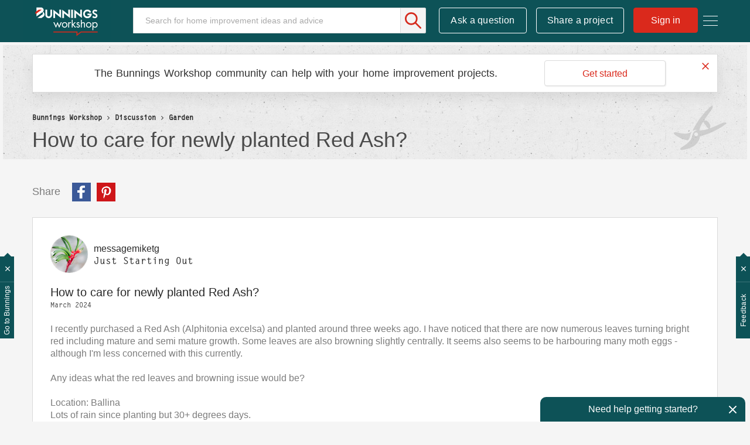

--- FILE ---
content_type: image/svg+xml
request_url: https://www.workshop.bunnings.com.au/html/assets/outdoor-full-color.svg
body_size: 494
content:
<svg xmlns="http://www.w3.org/2000/svg" viewBox="0 0 346.3 482.38"><title>Outdoor</title><path d="M342,179.72l-5.15-1.31c1.28-19-1.07-80.78-78.61-119.4l4-15.81a22.13,22.13,0,0,0-15.92-26.89h0L184.78.67a22.13,22.13,0,0,0-26.83,16l-4.09,16.09C71.22,31.61,42.4,88.12,36.55,102.06l-2.76-.7a6.42,6.42,0,0,0-7.24,4.32h0a5.74,5.74,0,0,0,3.86,7.14l.44.11L339,191.3A6,6,0,0,0,342,179.72ZM168,19.25a11.45,11.45,0,0,1,14.05-8l61.54,15.65A11.45,11.45,0,0,1,251.56,41h0l-3.39,13.32a268.35,268.35,0,0,0-36-12.57,244.53,244.53,0,0,0-47.73-8.52Z" fill="#9d1776"/><path d="M331.12,214.25,22.94,135.88a6.42,6.42,0,0,0-7.24,4.32h0a5.74,5.74,0,0,0,3.86,7.14l.44.11,2.67.68C21.21,161.21,18.43,223,89.39,264.56L.89,419.87a6.39,6.39,0,0,0,2.25,8.75l.11.06A6.36,6.36,0,0,0,12,426.44l.08-.14,30.34-52.87,75,19.07L112,413.72a6.45,6.45,0,1,0,12.49,3.21v0l5.39-21.21,76,19.32,1.4,60.94a6.44,6.44,0,1,0,12.88,0q0-.16,0-.31l-4-178.76c81.25-4.06,105.52-66.16,107.67-72.15l4.37,1.11a6,6,0,0,0,2.94-11.58ZM120,382.37,70,369.65l54.54-5.12Zm6.75-28.57-77.53,7,51.51-90.09a251.56,251.56,0,0,0,43,16.45Zm5.54,32.27L137,367.23l48.1,32.28Zm7.33-30.53,16.55-65.09A224.83,224.83,0,0,0,203.19,297l2,102.42Z" fill="#9d1776"/></svg>

--- FILE ---
content_type: image/svg+xml
request_url: https://www.workshop.bunnings.com.au/html/assets/blog-line-grey.svg
body_size: 439
content:
<svg id="Layer_1" data-name="Layer 1" xmlns="http://www.w3.org/2000/svg" viewBox="0 0 435.7 481"><title>Blog</title><path d="M433.2,171.81c-1.36,89-68.66,170.36-156.2,179.33a333.52,333.52,0,0,0-46.6,8.67c-22.92,5.73-41.81,18.23-58,35.65-19.3,20.75-27,17.26-52,3.43-21.91-12.09-40.85-27.95-55.61-48.37-14.26-19.74-18.57-26.94-3.67-45.93,22.57-28.78,29-62.44,24.08-97.52C70.78,104.32,147.06,17.43,235.82,4.35,332.56-9.9,421.6,59.76,431.34,157.13,431.92,162.93,432.8,168.7,433.2,171.81Z" fill="none" stroke="#b3b3b3" stroke-miterlimit="10" stroke-width="5"/><path d="M105.41,456.07c-7.28,14.3-12.52,17.31-26.65,12.65-32.08-10.59-55.39-32.39-72.85-60.5-6.86-11.05-3-20.63,8.38-27.38C39.53,418.5,49.7,432.48,105.41,456.07Z" fill="none" stroke="#b3b3b3" stroke-miterlimit="10" stroke-width="5"/><path d="M132.77,424c-7.19,12.81-13.27,16.41-25,12.26C75.58,424.94,50,405,33.47,374.73c-5.78-10.59-3.29-17.47,7.47-25C63.29,384.08,92.47,410.48,132.77,424Z" fill="none" stroke="#b3b3b3" stroke-miterlimit="10" stroke-width="5"/><path d="M3.95,442.2l42.23,33.87c-11,5.23-19.68,1.12-27.57-3.7C8.63,466.28,3.77,456.84,3.95,442.2Z" fill="none" stroke="#b3b3b3" stroke-miterlimit="10" stroke-width="5"/></svg>